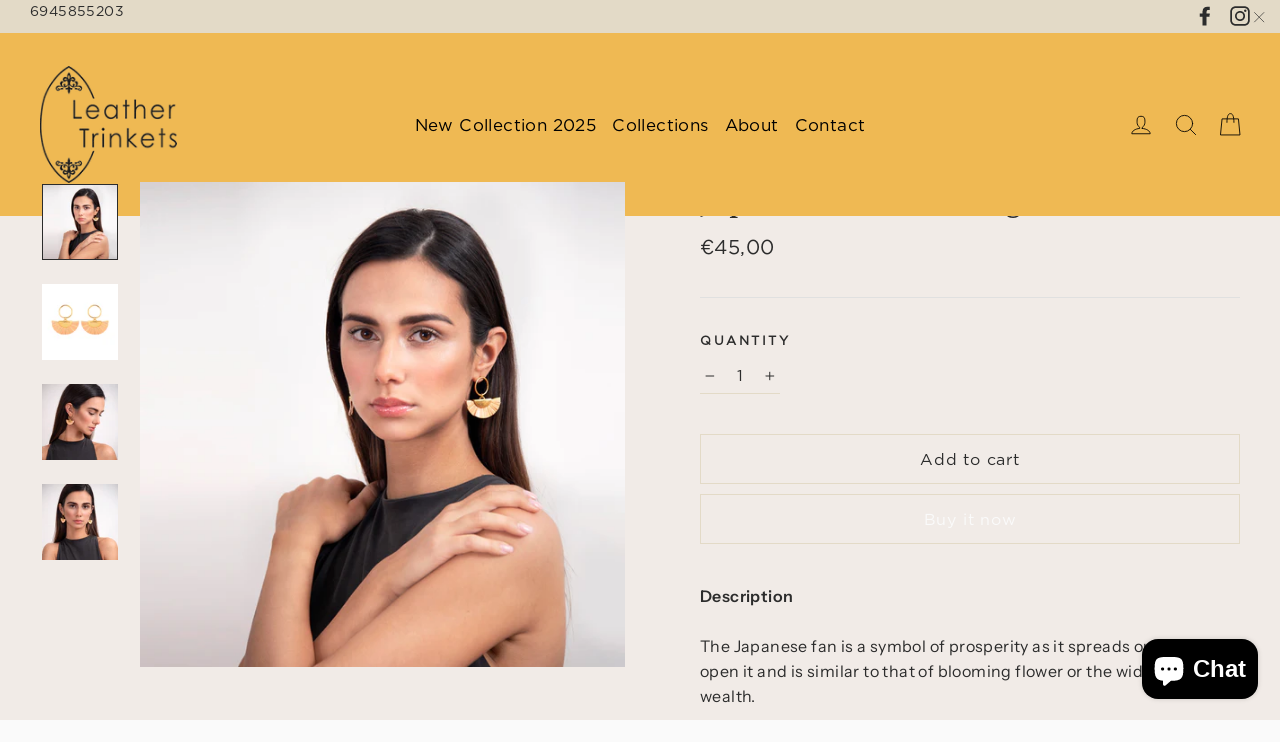

--- FILE ---
content_type: text/css
request_url: https://www.leathertrinkets.com/cdn/shop/t/2/assets/custom.scss.css?v=142627894634411494021703417742
body_size: 1716
content:
@font-face{font-family:GothamGreek-Book;src:url(//www.leathertrinkets.com/cdn/shop/t/2/assets/GothamGreek-Book.otf?v=23624362930060767391620208722) format("truetype")}body{font-family:GothamGreek-Book}#HeaderWrapper.is-light #StickyHeaderWrap #SiteHeader .header-layout .site-nav .site-nav__link{color:#000}#HeaderWrapper #StickyHeaderWrap #SiteHeader{border-bottom:none}#HeaderWrapper .announcement{display:flex;justify-content:space-between;align-items:center;padding:0 30px}@media only screen and (max-width: 768px){#HeaderWrapper .announcement{justify-content:center}}#HeaderWrapper .announcement .announcement__secondary-text{width:30%;font-size:14px}@media only screen and (max-width: 768px){#HeaderWrapper .announcement .announcement__secondary-text{display:none}}@media only screen and (min-width: 590px){#HeaderWrapper .announcement .announcement__text{font-size:14px}}#HeaderWrapper .announcement ul.announcement__social{text-align:right;width:30%;margin-bottom:0}@media only screen and (max-width: 768px){#HeaderWrapper .announcement ul.announcement__social{display:none}}#HeaderWrapper .announcement ul.announcement__social li{display:inline-block}#HeaderWrapper .announcement ul.announcement__social li:not(:last-child){margin-right:15px}#HeaderWrapper .announcement ul.announcement__social li a{color:var(--colorAnnouncementText)}#HeaderWrapper .header-item--logo #LogoContainer,#HeaderWrapper .header-item--logo #LogoContainer img{width:100%}@media only screen and (max-width: 589px){.slideshow-section .main-slideshow .slideshow-wrapper{padding-bottom:200px}}@media only screen and (max-width: 589px){.slideshow-section .main-slideshow .slideshow-wrapper .hero__text-wrap{display:none}}@media only screen and (max-width: 589px){.slideshow-section .main-slideshow .slideshow-wrapper .hero__image-wrapper{padding-bottom:200px}}.slideshow-section .main-slideshow .slideshow-wrapper .hero__text-wrap-mobile{display:none;position:absolute;bottom:0;width:100%;height:200px;text-align:center;flex-direction:column;justify-content:center}@media only screen and (max-width: 589px){.slideshow-section .main-slideshow .slideshow-wrapper .hero__text-wrap-mobile{display:flex}}.slideshow-section .main-slideshow .slideshow-wrapper .hero__text-wrap-mobile .hero__title{font-family:ff-meta-serif-web-pro,serif;font-weight:500}@media only screen and (max-width: 589px){.slideshow-section .just-arrived-slideshow-section .hero__text-content{padding-top:40px;vertical-align:top}}.slideshow-section .hero__text-wrap .hero__text-content .hero__title{font-family:ff-meta-serif-web-pro,serif;font-weight:300}.slideshow-section .hero__text-wrap .hero__text-content .hero__subtitle{font-family:GothamGreek-Book;font-size:calc(var(--typeBaseSize) * 1);margin-top:20px}.featured-collection-switcher-section{margin:0;padding:34px 0}@media only screen and (min-width: 590px){.featured-collection-switcher-section{padding:100px 0}}.featured-collection-switcher-section .section-header .subtitle{font-family:GothamGreek-Book;font-size:calc(var(--typeBaseSize) + 2px);letter-spacing:inherit}.featured-collection-switcher-section .section-header .collection-switcher__title:last-child{margin-left:40px}.featured-collection-switcher-section .section-header .collection-switcher__title a{font-size:calc(var(--typeHeaderSize) * .5);font-family:ff-meta-serif-web-pro,serif;font-weight:500}@media only screen and (min-width: 590px){.featured-collection-switcher-section .section-header .collection-switcher__title a{font-size:calc(var(--typeHeaderSize) * .75)}}.featured-collection-switcher-section a.btn{background-color:transparent;border-color:var(--colorTextBody)}.featured-collection-switcher-section .flickity-prev-next-button{border:1px solid var(--colorBorder)}.featured-collections-section .skrim__item .skrim__link .skrim__title{font-size:calc(var(--typeHeaderSize) * .6);font-family:ff-meta-serif-web-pro,serif;font-weight:500;color:#fff;margin:0;bottom:22%;left:50%;transform:translate(-50%,-50%)}@media only screen and (min-width: 590px){.featured-collections-section .skrim__item .skrim__link .skrim__title{font-size:calc(var(--typeHeaderSize) * .75)}}@media only screen and (max-width: 589px){.featured-collections-section .skrim__item .skrim__link .skrim__title{margin-bottom:20px}}.featured-collections-section .skrim__item .skrim__link .skrim__shop-now-btn{position:absolute;bottom:6%;left:50%;transform:translate(-50%,-50%)}.collection-callout-section{margin:0;padding:34px 0}@media only screen and (min-width: 590px){.collection-callout-section{padding:100px 0}}.collection-callout-section .feature-row__callout-text .feature-row__content .subtitle{text-transform:initial;letter-spacing:inherit;font-family:GothamGreek-Book;font-weight:300}.collection-callout-section .feature-row__callout-text .feature-row__content .h3{font-family:ff-meta-serif-web-pro,serif;font-weight:500}.collection-callout-section .feature-row__callout-text .feature-row__content .rte,.collection-callout-section .feature-row__callout-text .feature-row__content .rte p{font-family:GothamGreek-Book}.collection-callout-section .feature-row__callout-text .feature-row__content .btn{background-color:transparent;border-color:var(--colorTextBody)}.testimonials-section .slideshow-wrapper .testimonials-slider .testimonials-slide blockquote.testimonials-slider__text{transform:scale(.95);box-shadow:none}.testimonials-section .slideshow-wrapper .testimonials-slider .flickity-page-dots .dot{width:12px;height:12px;border-width:1px}.testimonials-section blockquote .rte-setting p{font-family:GothamGreek-Book}.testimonials-section blockquote .testimonial-meta cite{font-size:calc(var(--typeBaseSize) * 1.6);font-family:ff-meta-serif-web-pro,serif;font-weight:500}.testimonials-section blockquote .testimonial-meta p{font-family:GothamGreek-Book}.images-carousel-section{margin:0;padding:34px 0;border-top:1px solid #e0e0e0}@media only screen and (min-width: 590px){.images-carousel-section{padding:100px 0}}.images-carousel-section .carousel-container .carousel-wrapper{width:50%;margin:0 auto}@media only screen and (max-width: 1119px){.images-carousel-section .carousel-container .carousel-wrapper{width:70%}}@media only screen and (max-width: 899px){.images-carousel-section .carousel-container .carousel-wrapper{width:80%}}.images-carousel-section .carousel-container .carousel-wrapper .carousel-slide{padding:0 20px}.images-carousel-section .carousel-container .carousel-wrapper .carousel-slide h3{font-size:calc(var(--typeBaseSize) * 1.5);font-family:ff-meta-serif-web-pro,serif;font-weight:500}.images-carousel-section .carousel-container .carousel-wrapper .flickity-prev-next-button{border:1px solid var(--colorBorder);top:10px}.images-carousel-section .carousel-container .carousel-wrapper .flickity-previous{left:-50px}@media only screen and (max-width: 589px){.images-carousel-section .carousel-container .carousel-wrapper .flickity-previous{left:-38px}}.images-carousel-section .carousel-container .carousel-wrapper .flickity-next{right:-50px}@media only screen and (max-width: 589px){.images-carousel-section .carousel-container .carousel-wrapper .flickity-next{right:-38px}}#shopify-section-newsletter{border-top:1px solid #e0e0e0}@media only screen and (min-width: 590px){#shopify-section-newsletter .newsletter-section{padding:80px 0}}#shopify-section-newsletter .newsletter-section h2.h3{font-size:calc(var(--typeHeaderSize) * .8);font-family:ff-meta-serif-web-pro,serif;font-weight:500}@media only screen and (min-width: 590px){#shopify-section-newsletter .newsletter-section h2.h3{font-size:var(--typeHeaderSize)}}#shopify-section-newsletter .newsletter-section h2.h4{font-family:GothamGreek-Book;font-size:calc(var(--typeHeaderSize) * .4)}@media only screen and (min-width: 590px){#shopify-section-newsletter .newsletter-section h2.h4{font-size:calc(var(--typeHeaderSize) * .45)}}#shopify-section-newsletter .newsletter-section .rte p{font-family:GothamGreek-Book}@media only screen and (min-width: 590px){#shopify-section-newsletter .newsletter-section .rte p{font-size:var(--typeBaseSize)}}#shopify-section-newsletter .newsletter-section form .newsletter__input-group{background-color:transparent}#shopify-section-newsletter .newsletter-section form .input-group-btn{margin-left:20px}#shopify-section-newsletter .newsletter-section form .input-group-btn .btn{background-color:transparent;border:1px solid var(--colorBorder)}.template-collection #shopify-section-collection-template .collection-hero .collection-hero__content{background-color:#fffc}@media only screen and (min-width: 590px){.template-collection #shopify-section-collection-template .collection-hero .collection-hero__content .section-header--hero{margin-bottom:70px}}.template-collection #shopify-section-collection-template #CollectionSection .grid .grid-product .grid-product__content .grid-product__tag{font-family:GothamGreek-Book}.template-collection #shopify-section-collection-template #CollectionSection .grid .grid-product .grid-product__content .grid-product__link .grid-product__meta .grid-product__title{font-family:ff-meta-serif-web-pro,serif}@media only screen and (min-width: 590px){.template-collection #shopify-section-collection-template #CollectionSection .grid .grid-product .grid-product__content .grid-product__link .grid-product__meta .grid-product__title{font-size:calc(var(--typeBaseSize) * 1.25)}}@media only screen and (min-width: 590px){.template-collection #shopify-section-collection-template #CollectionSection .grid .grid-product .grid-product__content .grid-product__link .grid-product__meta .grid-product__price{font-size:var(--typeBaseSize)}}.template-collection #shopify-section-collection-template #CollectionSection .pagination .prev,.template-collection #shopify-section-collection-template #CollectionSection .pagination .next{border:1px solid var(--colorBorder);line-height:20px}@media only screen and (max-width: 589px){.template-collection #shopify-section-collection-template #CollectionSection .pagination a{line-height:1}}.template-product #shopify-section-product-sections-template .product-section .product__photos .product__thumbs .product__thumb-item a.is-active:before{box-shadow:inset 0 0 0 1px var(--colorTextBody)}.template-product #shopify-section-product-sections-template .product-section .product-single__meta .product-single__title{font-size:calc(var(--typeHeaderSize) * .7);font-family:ff-meta-serif-web-pro,serif;font-weight:500}@media only screen and (min-width: 590px){.template-product #shopify-section-product-sections-template .product-section .product-single__meta .product-single__title{font-size:calc(var(--typeHeaderSize) * .8)}}.template-product #shopify-section-product-sections-template .product-section .product-single__meta hr{border-top-color:#e0e0e0}.template-product #shopify-section-product-sections-template .product-section .product-single__meta form.product-single__form label{font-family:GothamGreek-Book}.template-product #shopify-section-product-sections-template .product-section .product-single__meta form.product-single__form .product__quantity .js-qty__wrapper,.template-product #shopify-section-product-sections-template .product-section .product-single__meta form.product-single__form .product__quantity .js-qty__wrapper button.js-qty__adjust:hover{background-color:transparent}.template-product #shopify-section-product-sections-template .product-section .product-single__meta .payment-buttons button{background-color:transparent!important;border:1px solid var(--colorBorder);font-family:GothamGreek-Book;font-size:var(--typeBaseSize);font-weight:400}.template-product #shopify-section-product-sections-template .page-blocks .hero-slideshow .hero__text-wrap{background-color:#0006}.template-product #shopify-section-product-sections-template .page-blocks .hero-slideshow .hero__text-wrap .hero__title{font-family:ff-meta-serif-web-pro,serif;font-weight:300}.template-product #shopify-section-product-sections-template .page-blocks .hero-slideshow .hero__text-wrap .hero__subtitle{font-family:GothamGreek-Book;font-size:calc(var(--typeBaseSize) * 1);margin-top:20px}.template-product #shopify-section-product-sections-template .page-blocks .images-carousel{margin:0;padding:34px 0;border-top:1px solid #e0e0e0}@media only screen and (min-width: 590px){.template-product #shopify-section-product-sections-template .page-blocks .images-carousel{padding:100px 0}}.template-product #shopify-section-product-sections-template .page-blocks .images-carousel .carousel-container .carousel-wrapper{width:50%;margin:0 auto}@media only screen and (max-width: 1119px){.template-product #shopify-section-product-sections-template .page-blocks .images-carousel .carousel-container .carousel-wrapper{width:70%}}@media only screen and (max-width: 899px){.template-product #shopify-section-product-sections-template .page-blocks .images-carousel .carousel-container .carousel-wrapper{width:80%}}.template-product #shopify-section-product-sections-template .page-blocks .images-carousel .carousel-container .carousel-wrapper .carousel-slide{padding:0 20px}.template-product #shopify-section-product-sections-template .page-blocks .images-carousel .carousel-container .carousel-wrapper .carousel-slide h3{font-size:calc(var(--typeBaseSize) * 1.5);font-family:ff-meta-serif-web-pro,serif;font-weight:500}.template-product #shopify-section-product-sections-template .page-blocks .images-carousel .carousel-container .carousel-wrapper .flickity-prev-next-button{border:1px solid var(--colorBorder);top:10px}.template-product #shopify-section-product-sections-template .page-blocks .images-carousel .carousel-container .carousel-wrapper .flickity-previous{left:-50px}@media only screen and (max-width: 589px){.template-product #shopify-section-product-sections-template .page-blocks .images-carousel .carousel-container .carousel-wrapper .flickity-previous{left:-38px}}.template-product #shopify-section-product-sections-template .page-blocks .images-carousel .carousel-container .carousel-wrapper .flickity-next{right:-50px}@media only screen and (max-width: 589px){.template-product #shopify-section-product-sections-template .page-blocks .images-carousel .carousel-container .carousel-wrapper .flickity-next{right:-38px}}.template-product #shopify-section-product-recommendations{border-top:1px solid #e0e0e0}#shopify-section-list-collections-template .grid__item .skrim__link:hover .skrim__title{transform:none}#shopify-section-list-collections-template .grid__item .skrim__link .skrim__overlay .skrim__overlay-inner{position:absolute;width:100%;height:100%;background-color:#0003;bottom:0;z-index:1}#shopify-section-list-collections-template .grid__item .skrim__link .skrim__title{color:#fff;font-family:ff-meta-serif-web-pro,serif;font-weight:500;width:100%;margin-left:0;margin-right:0;text-align:center;bottom:50px;position:absolute}@media only screen and (min-width: 590px){#shopify-section-list-collections-template .grid__item .skrim__link .skrim__title{bottom:70px}}#shopify-section-list-collections-template .grid__item .skrim__link .skrim__shop-now-btn{position:absolute}@media only screen and (max-width: 589px){#shopify-section-list-collections-template .grid__item .skrim__link .skrim__shop-now-btn{width:100%;margin-left:auto;margin-right:auto;left:0;right:0;bottom:10px;text-align:center}}@media only screen and (min-width: 590px){#shopify-section-list-collections-template .grid__item .skrim__link .skrim__shop-now-btn{bottom:0;left:50%;transform:translate(-50%,-50%)}}@media only screen and (max-width: 589px){#shopify-section-page-about-us-template .hero-slideshow .slideshow-wrapper>div{height:100%;padding:0}}#shopify-section-page-about-us-template .hero-slideshow .slideshow-wrapper>div .hero__image-desktop{display:none}@media only screen and (min-width: 590px){#shopify-section-page-about-us-template .hero-slideshow .slideshow-wrapper>div .hero__image-desktop{display:block}}#shopify-section-page-about-us-template .hero-slideshow .slideshow-wrapper>div .hero__image-mobile{display:block}@media only screen and (min-width: 590px){#shopify-section-page-about-us-template .hero-slideshow .slideshow-wrapper>div .hero__image-mobile{display:none}}#shopify-section-page-about-us-template .hero-slideshow .slideshow-wrapper>div .h1.hero__title{font-family:ff-meta-serif-web-pro,serif;font-weight:500}@media only screen and (max-width: 589px){#shopify-section-page-about-us-template .hero-slideshow .slideshow-wrapper>div .h1.hero__title{margin-bottom:120px}}#shopify-section-page-about-us-template .hero-slideshow .slideshow-wrapper>div .hero__subtitle{font-family:GothamGreek-Book;font-size:calc(var(--typeBaseSize) * 1);margin-top:20px}#shopify-section-page-about-us-template .richtext-section{margin:0;padding:34px 0}@media only screen and (min-width: 590px){#shopify-section-page-about-us-template .richtext-section{padding:100px 0}}#shopify-section-page-about-us-template .richtext-section .h2{font-size:calc(var(--typeHeaderSize) * .8);font-family:ff-meta-serif-web-pro,serif;font-weight:500}@media only screen and (min-width: 590px){#shopify-section-page-about-us-template .richtext-section .h2{font-size:var(--typeHeaderSize)}}#shopify-section-page-about-us-template .richtext-section .h3 p{font-size:calc(var(--typeHeaderSize) * .5)}@media only screen and (min-width: 590px){#shopify-section-page-about-us-template .richtext-section .h3 p{font-size:calc(var(--typeHeaderSize) * .55)}}#shopify-section-page-about-us-template .richtext-section .rte .enlarge-text p{font-size:var(--typeBaseSize)}@media only screen and (min-width: 590px){#shopify-section-page-about-us-template .richtext-section .rte .enlarge-text p{font-size:calc(var(--typeBaseSize) + 2px)}}#shopify-section-page-about-us-template .feature-collection-section,#shopify-section-page-about-us-template .page-block-text-and-image-section{margin:0;padding:34px 0}@media only screen and (min-width: 590px){#shopify-section-page-about-us-template .feature-collection-section,#shopify-section-page-about-us-template .page-block-text-and-image-section{padding:100px 0}}#CartDrawer .drawer__header .drawer__title,#CartDrawer .drawer__footer .cart__item-sub .cart__subtotal{font-family:ff-meta-serif-web-pro,serif;font-weight:500}#CartDrawer .drawer__footer .cart__checkout-wrapper .cart__checkout{border:1px solid var(--colorBorder)}#shopify-section-footer footer.site-footer .grid__item .footer__title{font-family:GothamGreek-Book;letter-spacing:.1em;font-size:calc(var(--typeHeaderSize) * .4)}@media only screen and (min-width: 590px){#shopify-section-footer footer.site-footer .grid__item .footer__title{font-size:calc(var(--typeHeaderSize) * .45)}}@media only screen and (max-width: 589px){#shopify-section-footer footer.site-footer .grid__item .footer__logo-social{display:block}#shopify-section-footer footer.site-footer .grid__item .footer__logo-social .footer__social{text-align:left}#shopify-section-footer footer.site-footer .grid__item .footer__logo-social .footer__social li{margin:0 5px 0 0}}#shopify-section-footer footer.site-footer .grid__item .site-footer__linklist li{margin-bottom:0}h1,h2,h3,h4,h5,h6{font-family:ff-meta-serif-web-pro,serif;font-weight:500}.btn{font-family:GothamGreek-Book;font-weight:300;border-width:1px}@media only screen and (max-width: 589px){.hero__title{font-size:calc(var(--typeHeaderSize) * .8)!important}}@media only screen and (max-width: 589px){.hero__subtitle{font-size:calc(var(--typeBaseSize) * .85)!important}}.section-header__title,.section-header h2,.collection-title{font-size:calc(var(--typeHeaderSize) * .8);font-family:ff-meta-serif-web-pro,serif;font-weight:500}@media only screen and (min-width: 590px){.section-header__title,.section-header h2,.collection-title{font-size:var(--typeHeaderSize)}}input{background-color:transparent;border:none;border-bottom:1px solid var(--colorBorder);font-family:GothamGreek-Book;padding:8px 5px}input:focus{border:none;border-bottom:1px solid var(--colorBorder)}.form-vertical .btn{border:1px solid var(--colorBorder)}label[for]{font-family:GothamGreek-Book}.slideshow__slide:after{height:0}
/*# sourceMappingURL=/cdn/shop/t/2/assets/custom.scss.css.map?v=142627894634411494021703417742 */
